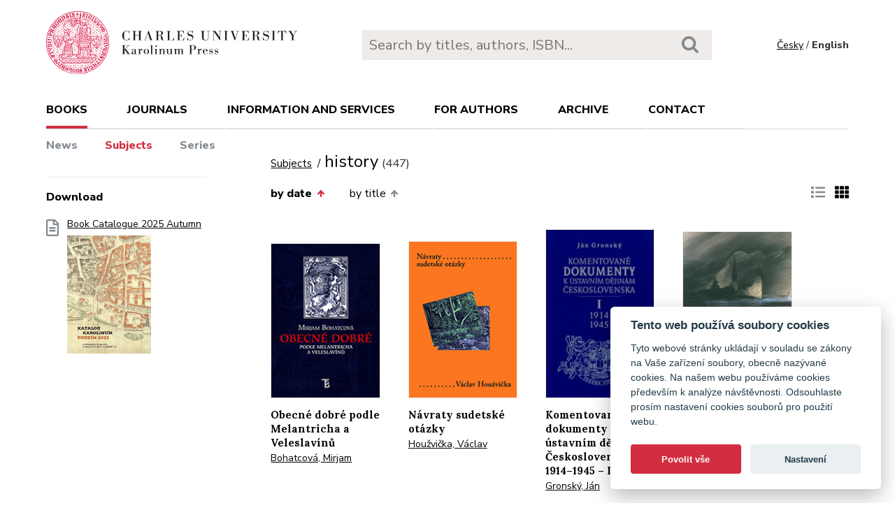

--- FILE ---
content_type: text/html; charset=utf-8
request_url: https://karolinum.cz/en/topics/history?page=5&sort=date_asc
body_size: 20794
content:
<!DOCTYPE html>
<html lang="en">
	<head>
		<link rel="stylesheet" type="text/css" href="/frontend/scss/styles.css" media="all">
		<link rel="stylesheet" type="text/css" href="/frontend/custom.css?v=13" media="all">
		<link rel="stylesheet" href="/frontend/scss/cookieconsent.css">
		<!-- Google Tag Manager -->
		<script data-cookiecategory="analytics">(function(w,d,s,l,i){w[l]=w[l]||[];w[l].push({'gtm.start':
		new Date().getTime(),event:'gtm.js'});var f=d.getElementsByTagName(s)[0],
		j=d.createElement(s),dl=l!='dataLayer'?'&l='+l:'';j.async=true;j.src=
		'https://www.googletagmanager.com/gtm.js?id='+i+dl;f.parentNode.insertBefore(j,f);
		})(window,document,'script','dataLayer','GTM-N2BZ8GZ');</script>
		<!-- End Google Tag Manager -->
		<meta charset="utf-8">
		<meta name="viewport" content="width=device-width, initial-scale=1.0">
		<meta http-equiv="x-ua-compatible" content="ie=edge">
		<title>Subjects / history - Karolinum</title>
		<link href="https://fonts.googleapis.com/css?family=Lora:500,400i,700|Nunito+Sans:400,700,800&display=swap&subset=latin-ext" rel="stylesheet">
	    <link rel="apple-touch-icon" sizes="180x180" href="/frontend/i/favicon/apple-touch-icon.png">
	    <link rel="icon" type="image/png" sizes="32x32" href="/frontend/i/favicon/favicon-32x32.png">
	    <link rel="icon" type="image/png" sizes="16x16" href="/frontend/i/favicon/favicon-16x16.png">
	    <link rel="manifest" href="/frontend/i/favicon/site.webmanifest">
	    <script defer src="/frontend/js/cookieconsent.js"></script>
		<script defer src="/frontend/js/cookieconsent-init.js"></script>
	    <link rel="mask-icon" href="/frontend/i/favicon/safari-pinned-tab.svg" color="#d12235">
	    <meta name="msapplication-TileColor" content="#b91d47">
		<meta name="theme-color" content="#ffffff">
		<meta name="facebook-domain-verification" content="fl4iwehldvs5ai1eso953nqgz5dzwm">
			</head>
	<body>
		<!-- Google Tag Manager (noscript) -->
		<noscript><iframe src="https://www.googletagmanager.com/ns.html?id=GTM-N2BZ8GZ"
		height="0" width="0" style="display:none;visibility:hidden"></iframe></noscript>
		<!-- End Google Tag Manager (noscript) -->
<div id="snippet--flashes"></div>		<div class="container">
			<header class="header">
				<div class="header__logo">
						<a href="/en/"><img src="/frontend/i/logo-karolinum-en.svg" role="banner" width="359" height="90" alt="Nakladatelství Karolinum"></a>
				</div>
				<div class="header__navToggle">
					<span></span><span></span><span></span>
					<strong>menu</strong>
				</div>
				<div class="header__search" role="search">
					<form action="/en/search" method="get">
						<input type="text" autocomplete="off" name="q" placeholder="Search by titles, authors, ISBN..." class="search__input">
						<button class="search__button"><svg class="ico search"><use xlink:href="/frontend/i/icons/sprite.svg#search"></use></svg></button>
					</form>
				</div>
				<div class="header__lang">
						<a href="/temata/history?page=5&amp;sort=date_asc&amp;do=changeLocale">Česky</a> / <span>English</span>
				</div>
				<nav class="header__nav" role="search">
	                <ul>
	                    <li class="act">
							<a href="/en/books/news">books</a> <span class="header__navToggleUl"><svg class="icon angle-down"><use xlink:href="/frontend/i/icons/sprite.svg#angle-down"></use></svg></span>
							<ul>
								<li><a href="/en/books/news">News</a></li>
								<li class="act"><a href="/en/topics?page=5&amp;sort=date_asc">Subjects</a></li>
								<li><a href="/en/editions">Series</a></li>
							</ul>
						</li>
	<li
		
		
		
		
	>
		<a href="/en/journals">Journals</a>
			<ul>
					<li>
						<a href="/en/journals/about-journals">About journals</a>
					</li>
					<li>
						<a href="/en/journals/open-access">Open access</a>
					</li>
					<li>
						<a href="/en/journals/subscriptions">Subscriptions</a>
					</li>
					<li>
						<a href="/en/journals/contacts">Contacts</a>
					</li>
			</ul>
	</li>
	<li
		
		
		
		
	>
		<a href="/en/information-and-services">Information and services</a>
			<ul>
					<li>
						<a href="/en/information-and-services/about-us">About us</a>
					</li>
					<li>
						<a href="/en/information-and-services/information-and-services">Information and Services</a>
					</li>
					<li>
						<a href="/en/information-and-services/catalogues">Catalogues</a>
					</li>
					<li>
						<a href="/en/information-and-services/e-books">E-books</a>
					</li>
					<li>
						<a href="/en/information-and-services/open-access">Open access</a>
					</li>
					<li>
						<a href="/en/information-and-services/for-media">For media</a>
					</li>
					<li>
						<a href="/en/information-and-services/distribution">Distribution</a>
					</li>
					<li>
						<a href="/en/information-and-services/printing-services-dtp">Printing services &amp; DTP</a>
					</li>
			</ul>
	</li>
	<li
		
		
		
		
	>
		<a href="/en/for-authors">For authors</a>
			<ul>
					<li>
						<a href="/en/for-authors/information-for-authors">Information for authors</a>
					</li>
					<li>
						<a href="/en/for-authors/forms-and-instructions-for-download">Forms and instructions for download</a>
					</li>
			</ul>
	</li>
	<li
		
		
		
		
	>
		<a href="/en/archive">Archive</a>
			<ul>
					<li>
						<a href="/en/archive/mp3-archive">MP3 Archive</a>
					</li>
					<li>
						<a href="/en/archive/attachment-archive">Attachment archive</a>
					</li>
			</ul>
	</li>
	                    <li><a href="/en/contact">Contact</a></li>
	                    <li class="lang">
								<a href="/temata/history?page=5&amp;sort=date_asc&amp;do=changeLocale">Česky</a>
						</li>
	                </ul>
	            </nav>
			</header>
		</div>
	<main class="container container--main" role="main">
		<div class="main main--top">
			<div class="breadcrumbs">
				<a href="/en/topics?page=5&amp;sort=date_asc">Subjects</a> <h1 class="title--h1">history<small>(447)</small></h1>
			</div>
		</div>
		<aside class="aside" role="complementary">
<div class="sectionDownloads sectionBorder">
	<h3>Download</h3>
	<ul class="list__download">
		<li>
			<a href="/files/catalogs/7v6a-katalog Karolinum 2025 podzim.pdf" target="_blank">
				<svg class="ico file-alt"><use xlink:href="/frontend/i/icons/sprite.svg#file-alt"></use></svg>
				Book Catalogue 2025 Autumn
			<img src="/files/rfxv-katalog Karolinum 2025 podzim.jpg" alt="Book Catalogue 2025 Autumn"></a>
		</li>
	</ul>
</div>
		</aside>
		<div class="main">
            <div class="articleList__sort">


				<a class="act" href="/en/topics/history?sort=date_desc&amp;page=5">by date<svg class="arrow-up"><use xlink:href="/frontend/i/icons/sprite.svg#arrow-up"></use></svg></a>
	
				<a href="/en/topics/history?sort=book_asc&amp;page=5">by title<svg class="arrow-up"><use xlink:href="/frontend/i/icons/sprite.svg#arrow-up"></use></svg></a>
				
			</div>
			
			<div class="articleList__listType">
					<a href="/en/topics/history?ext=1&amp;page=5&amp;sort=date_asc"><svg class="ico list-solid"><use xlink:href="/frontend/i/icons/sprite.svg#list-solid"></use></svg></a>
					<span><svg class="ico th-solid"><use xlink:href="/frontend/i/icons/sprite.svg#th-solid"></use></svg></span>
			</div>
			<section class="articleList">
<article>
	<a class="articleList__top" href="/en/books/bohatcova-obecne-dobre-podle-melantricha-a-veleslavinu-i-vydavatelska-tvorba-melantrisske-tiskarny-l547-1585-ii-vydavatelska-tvorba-veleslavinske-tiskarny-1582-1620-1056">
		<span class="articleList__img">
			<img src="/data/book/1056/9788024605241.A.JPG" alt="Obecné dobré podle Melantricha a Veleslavínů" width="150" height="214">
		</span>
		<h2>Obecné dobré podle Melantricha a Veleslavínů</h2>
	</a>
	<p class="authors">
			<a class="author" href="/en/authors/bohatcova-mirjam-861">Bohatcová, Mirjam</a>
	</p>
</article><article>
	<a class="articleList__top" href="/en/books/houzvicka-navraty-sudetske-otazky-1664">
		<span class="articleList__img">
			<img src="/data/book/1664/9788024610078.A.JPG" alt="Návraty sudetské otázky" width="150" height="214">
		</span>
		<h2>Návraty sudetské otázky</h2>
	</a>
	<p class="authors">
			<a class="author" href="/en/authors/houzvicka-vaclav-1192">Houžvička, Václav</a>
	</p>
</article><article>
	<a class="articleList__top" href="/en/books/gronsky-komentovane-dokumenty-k-ustavnim-dejinam-ceskoslovenska-1914-1945-i-dil-1511">
		<span class="articleList__img">
			<img src="/data/book/1511/8024610272.A.JPG" alt="Komentované dokumenty k ústavním dějinám Československa 1914–1945 – I. díl" width="150" height="214">
		</span>
		<h2>Komentované dokumenty k ústavním dějinám Československa 1914–1945 – I. díl</h2>
	</a>
	<p class="authors">
			<a class="author" href="/en/authors/gronsky-jan-401">Gronský, Ján</a>
	</p>
</article><article>
	<a class="articleList__top" href="/en/books/hrbata-romantismus-a-romantismy-1713">
		<span class="articleList__img">
			<img src="/data/book/1713/9788024610603.A.JPG" alt="Romantismus a romantismy" width="150" height="214">
		</span>
		<h2>Romantismus a romantismy</h2>
	</a>
	<p class="authors">
			<a class="author" href="/en/authors/hrbata-zdenek-1213">Hrbata, Zdeněk</a>
			 – <a class="author" href="/en/authors/prochazka-martin-3">Procházka, Martin</a>
	</p>
</article><article>
	<a class="articleList__top" href="/en/books/royt-slovnik-biblicke-ikonografie-26818">
		<span class="articleList__img">
			<img src="/data/book/26818/9788024609638.A.JPG" alt="Slovník biblické ikonografie" width="150" height="214">
		</span>
		<h2>Slovník biblické ikonografie</h2>
	</a>
	<p class="authors">
			<a class="author" href="/en/authors/royt-jan-66">Royt, Jan</a>
	</p>
</article><article>
	<a class="articleList__top" href="/en/books/kazbunda-sabina-neuzavreny-pripad-policejniho-konfidenta-1206">
		<span class="articleList__img">
			<img src="/data/book/1206/9788024611686.A.JPG" alt="Sabina" width="150" height="214">
		</span>
		<h2>Sabina</h2>
	</a>
	<p class="authors">
			<a class="author" href="/en/authors/kazbunda-karel-540">Kazbunda, Karel</a>
	</p>
</article><article>
	<a class="articleList__top" href="/en/books/bobkova-valentova-kazdodenni-zivot-ucitele-a-zaka-jezuitskeho-gymnazia-1863">
		<span class="articleList__img">
			<img src="/data/book/1863/9788024610825.A.JPG" alt="Každodenní život učitele a žáka jezuitského gymnázia" width="150" height="214">
		</span>
		<h2>Každodenní život učitele a žáka jezuitského gymnázia</h2>
	</a>
	<p class="authors">
			<a class="author" href="/en/authors/bobkova-valentova-katerina-1262">Bobková-Valentová, Kateřina</a>
	</p>
</article><article>
	<a class="articleList__top" href="/en/books/moravcova-vymarska-republika-1934">
		<span class="articleList__img">
			<img src="/data/book/1934/9788024611761.A.JPG" alt="Výmarská republika" width="150" height="214">
		</span>
		<h2>Výmarská republika</h2>
	</a>
	<p class="authors">
			<a class="author" href="/en/authors/moravcova-dagmar-1316">Moravcová, Dagmar</a>
	</p>
</article><article>
	<a class="articleList__top" href="/en/books/gronsky-komentovane-dokumenty-k-ustavnim-dejinam-ceskoslovenska-1945-1960-ii-dil-1943">
		<span class="articleList__img">
			<img src="/data/book/1943/8024612100.A.JPG" alt="Komentované dokumenty k ústavním dějinám Československa 1945–1960 – II. díl" width="150" height="214">
		</span>
		<h2>Komentované dokumenty k ústavním dějinám Československa 1945–1960 – II. díl</h2>
	</a>
	<p class="authors">
			<a class="author" href="/en/authors/gronsky-jan-401">Gronský, Ján</a>
	</p>
</article><article>
	<a class="articleList__top" href="/en/books/dostalova-papyrologie-recka-latinska-koptska-1922">
		<span class="articleList__img">
			<img src="/data/book/1922/9788024611808.A.JPG" alt="Papyrologie (řecká, latinská, koptská)" width="150" height="214">
		</span>
		<h2>Papyrologie (řecká, latinská, koptská)</h2>
	</a>
	<p class="authors">
			<a class="author" href="/en/authors/dostalova-ruzena-7495">Dostálová, Růžena</a>
			 – <a class="author" href="/en/authors/hosek-radislav-1304">Hošek, Radislav</a>
			 – <a class="author" href="/en/authors/messeri-gabriella-11175">Messeri, Gabriella</a>
			 – <a class="author" href="/en/authors/oerter-wolf-b-6546">Oerter, Wolf B.</a>
			 – <a class="author" href="/en/authors/pintaudi-rosario-11176">Pintaudi, Rosario</a>
	</p>
</article><article>
	<a class="articleList__top" href="/en/books/zupanic-rakousko-uhersko-a-polska-otazka-za-prvni-svetove-valky-24779">
		<span class="articleList__img">
			<img src="/data/book/24779/9788024611938.A.JPG" alt="Rakousko-Uhersko a polská otázka za první světové války" width="150" height="214">
		</span>
		<h2>Rakousko-Uhersko a polská otázka za první světové války</h2>
	</a>
	<p class="authors">
			<a class="author" href="/en/authors/zupanic-jan-1402">Županič, Jan</a>
	</p>
</article><article>
	<a class="articleList__top" href="/en/books/gronsky-komentovane-dokumenty-k-ustavnim-dejinam-ceskoslovenska-1960-1989-iii-dil-2042">
		<span class="articleList__img">
			<img src="/data/book/2042/9788024612850.A.JPG" alt="Komentované dokumenty k ústavním dějinám Československa 1960–1989 – III. díl" width="150" height="214">
		</span>
		<h2>Komentované dokumenty k ústavním dějinám Československa 1960–1989 – III. díl</h2>
	</a>
	<p class="authors">
			<a class="author" href="/en/authors/gronsky-jan-401">Gronský, Ján</a>
	</p>
</article>			</section>
<div class="pagination pagination--center">
			<a href="/en/topics/history?page=4&amp;sort=date_asc"><svg class="chevron-right"><use xlink:href="/frontend/i/icons/sprite.svg#chevron-left"></use></svg></a>
					<a href="/en/topics/history?sort=date_asc">1</a>
					<a href="/en/topics/history?page=2&amp;sort=date_asc">2</a>
					<a href="/en/topics/history?page=3&amp;sort=date_asc">3</a>
					<a href="/en/topics/history?page=4&amp;sort=date_asc">4</a>
					<span>5</span>
					<a href="/en/topics/history?page=6&amp;sort=date_asc">6</a>
					<a href="/en/topics/history?page=7&amp;sort=date_asc">7</a>
					<a href="/en/topics/history?page=8&amp;sort=date_asc">8</a>
					<a href="/en/topics/history?page=9&amp;sort=date_asc">9</a>
					<a href="/en/topics/history?page=10&amp;sort=date_asc">10</a>
					<a href="/en/topics/history?page=11&amp;sort=date_asc">11</a>
					<a href="/en/topics/history?page=12&amp;sort=date_asc">12</a>
					<a href="/en/topics/history?page=13&amp;sort=date_asc">13</a>
					<a href="/en/topics/history?page=14&amp;sort=date_asc">14</a>
					<a href="/en/topics/history?page=15&amp;sort=date_asc">15</a>
					<a href="/en/topics/history?page=16&amp;sort=date_asc">16</a>
					<a href="/en/topics/history?page=17&amp;sort=date_asc">17</a>
					<a href="/en/topics/history?page=18&amp;sort=date_asc">18</a>
					<a href="/en/topics/history?page=19&amp;sort=date_asc">19</a>
					<a href="/en/topics/history?page=20&amp;sort=date_asc">20</a>
					<a href="/en/topics/history?page=21&amp;sort=date_asc">21</a>
					<a href="/en/topics/history?page=22&amp;sort=date_asc">22</a>
					<a href="/en/topics/history?page=23&amp;sort=date_asc">23</a>
					<a href="/en/topics/history?page=24&amp;sort=date_asc">24</a>
					<a href="/en/topics/history?page=25&amp;sort=date_asc">25</a>
					<a href="/en/topics/history?page=26&amp;sort=date_asc">26</a>
					<a href="/en/topics/history?page=27&amp;sort=date_asc">27</a>
					<a href="/en/topics/history?page=28&amp;sort=date_asc">28</a>
					<a href="/en/topics/history?page=29&amp;sort=date_asc">29</a>
					<a href="/en/topics/history?page=30&amp;sort=date_asc">30</a>
					<a href="/en/topics/history?page=31&amp;sort=date_asc">31</a>
					<a href="/en/topics/history?page=32&amp;sort=date_asc">32</a>
					<a href="/en/topics/history?page=33&amp;sort=date_asc">33</a>
					<a href="/en/topics/history?page=34&amp;sort=date_asc">34</a>
					<a href="/en/topics/history?page=35&amp;sort=date_asc">35</a>
					<a href="/en/topics/history?page=36&amp;sort=date_asc">36</a>
					<a href="/en/topics/history?page=37&amp;sort=date_asc">37</a>
					<a href="/en/topics/history?page=38&amp;sort=date_asc">38</a>
			<a href="/en/topics/history?page=6&amp;sort=date_asc"><svg class="chevron-right"><use xlink:href="/frontend/i/icons/sprite.svg#chevron-right"></use></svg></a>
</div>		</div>
	</main>
		<footer class="footer" role="contentinfo">
			<div class="footer__bg"></div>
			<div class="container">
				<div class="footer__left">
					<address>
						<p>
							Karolinum Press<br>
							Ovocný trh 560/5<br>
							116 36 Prague 1
						</p>
						<p>
							<a href="mailto:cupress@cuni.cz">cupress@cuni.cz</a><br>
							+ 420 224 491 276
						</p>
					</address>
				</div>
				<div class="footer__right">
					<div class="grid">
						<div class="grid__4">	
							<h3 class="jtoggle--resp">Karolinum Press <svg class="ico angle-down"><use xlink:href="/frontend/i/icons/sprite.svg#angle-down"></use></svg></h3>
							<div class="jtoggle--resp__content">
									<ul>
										<li><a href="/en/information-and-services/catalogues">Book catalogue</a></li>
										<li><a href="/en/information-and-services/about-us/edicni-plan">Faculty submissions</a></li>
										<li><a href="/en/information-and-services/for-media">Media</a></li>
										<li><a href="/en/blog">Blog</a></li>
										<li><a href="/en/events">Event calendar</a></li>
									</ul>
							</div>
						</div>
						<div class="grid__4">
							<h3 class="jtoggle--resp">Distribution<svg class="ico angle-down"><use xlink:href="/frontend/i/icons/sprite.svg#angle-down"></use></svg></h3>
							<div class="jtoggle--resp__content">
									<ul>
										<li><a href="https://www.cupress.cuni.cz/ink2_ext/index.jsp?jazyk=en" target="_blank">Karolinum Bookstore</a></li>
										<li><a href="/en/information-and-services/distribution">Contact and orders</a></li>
									</ul>
							</div>
						</div>
						<div class="grid__4">
							<h3 class="jtoggle--resp">Printing and design<svg class="ico angle-down"><use xlink:href="/frontend/i/icons/sprite.svg#angle-down"></use></svg></h3>
							<div class="jtoggle--resp__content">
									<ul>
										<li><a href="/en/information-and-services/printing-services-dtp">Contact and services</a></li>
										<li><a href="/en/information-and-services/printing-services-dtp/printing-equipment">Printing equipment</a></li>
									</ul>
							</div>
						</div>
					</div>
				</div><!--//footer__right-->
				<div class="footer__left footer__left--bottom">
					<div class="footer__social">
						<a href="https://www.facebook.com/NakladatelstviKarolinum" title="Facebook" target="_blank"><svg role="img" class="icon"><use xlink:href="/frontend/i/icons/sprite.svg#facebook-official"></use></svg></a>
						<a href="https://twitter.com/karolinumpress" title="X" target="_blank"><img src="/frontend/images/x-social-media-black-icon.svg" class="x"></a>
						<a href="https://www.instagram.com/karolinumpress/" title="Instagram" target="_blank"><svg role="img" class="icon"><use xlink:href="/frontend/i/icons/sprite.svg#instagram"></use></svg></a>
						<a href="https://www.youtube.com/user/karolinumpress/" title="YouTube" target="_blank"><svg role="img" class="icon"><use xlink:href="/frontend/i/icons/sprite.svg#youtube-play"></use></svg></a>
						<a href="https://soundcloud.com/karolinum-press" title="SoundCloud" target="_blank"><svg role="img" class="ico soundcloud-brands"><use xlink:href="/frontend/i/icons/sprite.svg#soundcloud-brands"></use></svg></a>
					</div><!--//footer__social -->
				</div><!--//footer__left -->
				<div class="footer__right footer__right--bottom">
					<p class="text--right">&copy; Karolinum 2026</p>
				</div><!--//footer__right -->
			</div>
		</footer><!--//footer-->
<div id="snippet--feLightbox"></div>		<div class="pageOverlay"></div>
		<span class="backTop"><svg role="img" class="ico angle-up"><use xlink:href="/frontend/i/icons/sprite.svg#angle-up"></use></svg></span>
	    <script src="/frontend/js/jquery.min.js"></script>
		<script src="/frontend/js/svg4everybody.legacy.min.js"></script>
		<script type='text/javascript' src="/backend/js/nette.ajax.js"></script>
		<script src="https://cdn.tiny.cloud/1/jputubpfj57swufncgizwpou4s29foepazcjfqwg9rrhni25/tinymce/7/tinymce.min.js" referrerpolicy="origin"></script>
		<link rel="stylesheet" type="text/css" href="/frontend/lightbox/css/lightbox.css" media="all">
		<script type='text/javascript' src="/frontend/lightbox/js/lightbox.js"></script>
		<script src="/frontend/js/function.js?v=2"></script>
		<script>
			$(function () {
				$.nette.init();
			});
		</script>
		<script>svg4everybody();</script>
			</body>
</html>


--- FILE ---
content_type: text/css
request_url: https://karolinum.cz/frontend/custom.css?v=13
body_size: 8572
content:
.contact {
	display: flex;
    flex-direction: column;
    justify-content: end;
}

.contact a {
	overflow-wrap: break-word;
}

.contact > div {
	margin-top: auto;
}

.articleList__sort a svg.arrow-up {
	transform: rotate(180deg);
}

.breadcrumbs {
	font-size: 0.75em;
}

.file-alt {
	width: 18px;
    height: 24px;
    position: relative;
	top: 12px !important;
}

.authors {
	font-size: 0.875em !important;
	line-height: 1.35em !important;
}

ul.authors {
	margin: 0 0 0 3em;
}

ul.authors li {
	padding: 0 0 0.5em 1em;
	list-style: square;
}

.capitalize {
	text-transform: capitalize;
}

b {
	font-weight: bold;
}

i, em {
	font-style: italic;
}

/*.sliderHp article.article--kniha .article__img {
    max-width: 285px;
    max-height: 410px;
}*/

.sliderHp article.article--kniha .article__bg {
	border: none;
}

.sliderHp {
	overflow: visible;
}

.alphabetList > ul > li > ul {
    padding-top: .5em;
}

.alphabetList > ul > li > ul > li {
	margin-bottom: 0.4em;
}

.clear {
	width: 100%;
	clear: both;
	margin-bottom: 0 !important;
}

.kontakt > div {
    margin-bottom: 2em;
}

.detail__nav ul {
	justify-content: flex-start;
}

.detail__nav ul li {
	margin-right: 1em;
}

.sliderHp__main h2 {
	margin-bottom: .5em;
    font-weight: 800;
    font-size: 2.25em !important;
    line-height: 1.2em;
    color: #000000;
    font-family: 'Lora', serif;
	text-rendering: geometricPrecision;
}

.sliderHp__main h2 a {
	text-decoration: none;
}

.header__logo h1 span {
	display: none;
}

.blogDetail hr {
	border: none;
	height: 1px;
	background: none;
	clear: both;
}

.slider .articleList__top h4 {
    font-size: .93em;
    line-height: 1.35em;
    margin-bottom: .2em;
    font-family: 'Lora', serif;
    text-rendering: geometricPrecision;
    font-weight: bold;
}

.detail__content {
	min-height: 150px;
}

.jtoggle__content {
	margin-bottom: 1.5em;
}

.articleList__perex em {
	font-style: italic;
}

/*--FLASHES------------------------------------*/

#snippet--flashes {
	width: auto;
	height: 1px;
	margin: 0 auto;
	position: fixed;
	top: 4em;
	left: 50%;
	transform: translateX(-50%);
	z-index: 2000;
	text-align: center;
}

#snippet--flashes .alert {
	padding: 1em;
	font-size: 1.2rem;
}

#snippet--flashes .alert.bg-success {
	background-color: #89f9c5;
}

#snippet--flashes .close {
	position: absolute;
	right: 0;
	top: 0;
}

div.flash {
	display: inline-block;
	color: black;
	background: #FFF9D7;
	border: 1px solid #E2C822;
	padding: 1em;
	margin-bottom: 10px;
	font-size: 1.2em;
}

.not-allowed {
	background-color: #af1323;
	padding: 1em 1.5em;
	font-size: 1.25em;
	font-weight: bold;
	color: #fff;
	border-radius: 3px;
}

.pagination {
	text-align: center;
}

/*--EDITABLE--------------------------------------------------------*/

.editable a.ajax {
	display: none;
}

.editable:hover {
	background: #ffff9e;
	color: #000;
	position: relative;
	display: block;
}

.editable:hover a.ajax {
	position: absolute;
	right: 0;
	top: 0;
	display: block;
	font-size: 1em;
	background-color: #fff; 
}

/*--FORM------------------------------------------------*/

.modal form th, .modal form td {
	vertical-align: top;
	text-align: left;
}

.modal form table {
	width: 100%;
}

.modal form table textarea, .modal form table input[type=text] {
	width: 100%;
}

.meta {
	position: fixed;
	right: 0;
	text-decoration: none;
	border: none;
	top: 0;
	padding: 0.25em 0.5em;
	line-height: 1;
	display: inline-block;
    background-color: #d22d40;
    color: rgba(255,255,255,0.9) !important;
    text-align: center;
}

.meta:hover {
    color: rgba(255,255,255,1) !important;
}

.prez {
	position: fixed;
	right: 54px;
	text-decoration: none;
	border: none;
	top: 0;
	padding: 0.25em 0.5em;
	line-height: 1;
	display: inline-block;
    background-color: #d22d40;
    color: rgba(255,255,255,0.9) !important;
    text-align: center;
}

.prez:hover {
    color: rgba(255,255,255,1) !important;
}

.edit {
	text-decoration: none;
	border: none;
	padding: 0.25em 0.5em;
	line-height: 1;
	display: inline-block;
    background-color: #d22d40;
    color: rgba(255,255,255,0.9) !important;
}

.edit:hover {
    color: rgba(255,255,255,1) !important;
}

/*--LIGHTBOX--------------------------------------------*/

.lightbox-km {
	width: 100%;
	height: 100%;
	position: fixed;
	top: 0;
	left: 0;
	z-index: 1999;
	overflow: auto;
	background: url("../frontend/images/lightbox_bg.png");
}

.tox-tinymce-aux {
	z-index: 500000 !important;
}

.lightbox-km .modal {
	width: 100%;
	max-width: 1200px;
	margin: 3em auto;
	padding: 2em;
	background-color: #fff;
	position: relative;
}

.lightbox-km .modal .close {
	position: absolute;
	right: 0.5em;
	text-decoration: none;
	font-weight: bold;
	padding: 0.25em;
	border-radius: 50%;
	display: inline-block;
	top: 0.5em;
	line-height: 1;
	display: inline-block;
    background-color: #d22d40;
    width: 29px;
    height: 29px;
    color: rgba(255,255,255,0.9) !important;
    line-height: 29px;
    text-align: center;
    padding: 0 6px;
}

.lightbox-km .modal .close:hover {
    color: rgba(255,255,255,1) !important;
}

.lightbox-km .modal input[type=text], .lightbox-km .modal textarea {
	background-color: #fff;
	border: 1px rgba(0, 0, 0, 0.2) solid;
	padding: 0.25em 0.5em;
	border-radius: 3px;
	widows: 100%;
}

.lightbox-km .modal input[type=submit] {
	background-color: #d22d40;
	color: rgba(255,255,255,0.9);
	padding: 0.5em 1em;
	text-transform: uppercase;
	border: 0;
	border-radius: 3px;
	font-weight: bold;
}

.lightbox-km .modal input[type=submit]:hover, .lightbox-km .modal input[type=submit]:focus, .lightbox-km .modal input[type=submit]:active {
	color: rgba(255,255,255,1);
	cursor: pointer;
}

form table th, form table td {
	padding: 0.5em;
}

.header__search--act .search__content ul {
	margin: 0;
}

.sliderHp {
	z-index: 1 !important;
}

.slider__main .bx-viewport {
	height: 370px !important;
}

.list__download img {
	display: block;
}

.detail__img, .articleList__img {
	position: relative;
}

.detail__img img {
	border: 1px solid #ebebeb;
}

.label {
	position: absolute;
	right: 0;
	font-size: 0.7em;
	top: 1em;
	display: inline-block;
	padding: 0.5em 0.75em;
	line-height: 1.2;
	background: #d22d40;
	color: #fff;
}

/*--TEXT----------------------------------------------------*/

.article h2 {
	font-size: 1.5em;
}

.article h3 {
	font-size: 1.25em;
}

.article h4 {
	font-size: 1.15em;
}

.article h5 {
	font-size: 1.15em;
	font-weight: bold;
}

.article h6 {
	font-size: 0.8em;
	line-height: 1.2em;
}

.detail h3 {
	padding-top: 0.5em;
	font-size: 1.05em;
    line-height: 1.3em;
    margin-bottom: .6em;
	font-weight: bold;
}

.detail h4 {
	padding-top: 0.5em;
	font-size: 1em;
    line-height: 1.3em;
    margin-bottom: .6em;
	font-weight: bold;
}

.lang {
	 display: none !important;
}

@media (max-width: 740px)
{
	.container--main .aside--blog {
	    margin-top: 2em;
	}

	.lang {
		 display: block !important;
	}

}

@media (max-width: 740px) {
  .slider--casopisy {
    display: block;
  }
}

@media (max-width: 910px) {
	.hpTweeter {
	    display: block;
	}
}

.video-wrapper {
	position: relative;
    padding-bottom: 56.25%;
    padding-top: 0;
    height: 0;
    margin-bottom: 1.5em;
}
.video-wrapper iframe {
	position: absolute;
	top: 0;
	left: 0;
	width: 100%;
	height: 100%;
	max-width: 1024px;
	max-height: 700px;
}

.fb-wrapper {
    overflow: hidden;
    padding-bottom: 56.25%;
    position: relative;
    height: 0;
}

.fb-wrapper iframe {
    left: 0;
    top: 0;
    height: 100%;
    width: 100%;
    position: absolute;
}

.search__content h3 {
	display: flex;
	border-bottom: 1px #e5e9ec solid;
	padding: 0 0 0.5em 0;
}

.search__content h3 span {
	font-weight: 700;
	font-size: 1.35em;
}

.search__content h3 a {
	text-decoration: underline;
	margin-left: auto;
}

.search__content .delimiter {
	font-size: 0.25em;
	height: 0.5em;
	overflow: hidden;
	display: block;
}

.detail__right span.title--h1 {
	display: inline-block;
	margin-bottom: .3em;
    font-weight: 800;
    font-family: 'Lora', serif;
    text-rendering: geometricPrecision;
}

.casopis__clanek h1 {
	font-size: 1.375em;
    line-height: 1.3em;
    font-weight: 800;
    margin-bottom: .8em;
}

.x {
	height: 18px;
	position: relative;
	top: 3px;
	filter: invert(72%) sepia(0%) saturate(7415%) hue-rotate(71deg) brightness(74%) contrast(86%);
}

.footer__social .x {
	filter: invert(72%) sepia(0%) saturate(7415%) hue-rotate(71deg) brightness(0%) contrast(100%);
	top: -1px;
}

.x:hover {
    filter: invert(36%) sepia(44%) saturate(1721%) hue-rotate(317deg) brightness(81%) contrast(113%) !important;
}

